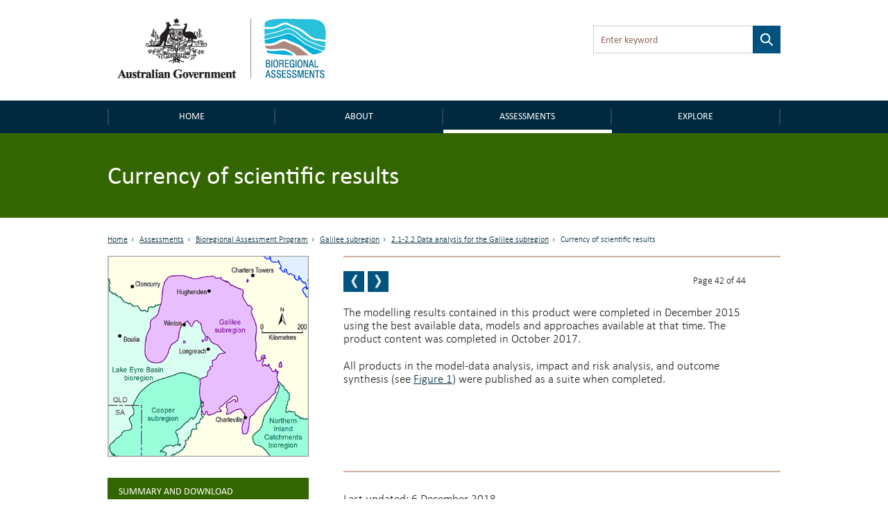

--- FILE ---
content_type: text/html; charset=utf-8
request_url: https://bioregionalassessments.gov.au/assessments/21-22-data-analysis-galilee-subregion/currency-scientific-results
body_size: 35558
content:
<!DOCTYPE html PUBLIC "-//W3C//DTD XHTML+RDFa 1.0//EN"
  "http://www.w3.org/MarkUp/DTD/xhtml-rdfa-1.dtd">
<!--[if lt IE 7 ]><html class="lt-ie9 lt-ie8 lt-ie7" lang="en"> <![endif]-->
<!--[if IE 7 ]><html class="lt-ie9" lang="en"> <![endif]-->
<!--[if IE 8 ]><html class="lt-ie9" lang="en"> <![endif]-->
<!--[if (gte IE 9)|!(IE)]><!--><html lang="en" dir="ltr"
  xmlns:content="http://purl.org/rss/1.0/modules/content/"
  xmlns:dc="http://purl.org/dc/terms/"
  xmlns:foaf="http://xmlns.com/foaf/0.1/"
  xmlns:og="http://ogp.me/ns#"
  xmlns:rdfs="http://www.w3.org/2000/01/rdf-schema#"
  xmlns:sioc="http://rdfs.org/sioc/ns#"
  xmlns:sioct="http://rdfs.org/sioc/types#"
  xmlns:skos="http://www.w3.org/2004/02/skos/core#"
  xmlns:xsd="http://www.w3.org/2001/XMLSchema#"> <!--<![endif]-->
<head profile="http://www.w3.org/1999/xhtml/vocab">
  <meta charset="utf-8">
  <meta name="viewport" content="width=device-width, initial-scale=1.0, maximum-scale=1.0" />
  <meta http-equiv="Content-Type" content="text/html; charset=utf-8" />
<link rel="prev" href="/assessments/21-22-data-analysis-galilee-subregion/acknowledgements" />
<link rel="up" href="/assessments/21-22-data-analysis-galilee-subregion" />
<link rel="next" href="/assessments/21-22-data-analysis-galilee-subregion/contributors-technical-programme" />
<link rel="shortcut icon" href="https://bioregionalassessments.gov.au/sites/default/files/favicon.png" type="image/png" />
<meta name="description" content="The modelling results contained in this product were completed in December 2015 using the best available data, models and approaches available at that time. The product content was completed in October 2017.All products in the model-data analysis, impact and risk analysis, and outcome synthesis (see Figure 1) were published as a suite when completed." />
<meta name="generator" content="Drupal 7 (https://www.drupal.org)" />
<link rel="canonical" href="https://bioregionalassessments.gov.au/assessments/21-22-data-analysis-galilee-subregion/currency-scientific-results" />
<link rel="shortlink" href="https://bioregionalassessments.gov.au/node/21179" />
  <title>Currency of scientific results | Bioregional Assessments</title>
  <link type="text/css" rel="stylesheet" href="https://bioregionalassessments.gov.au/sites/default/files/css/css_xE-rWrJf-fncB6ztZfd2huxqgxu4WO-qwma6Xer30m4.css" media="all" />
<link type="text/css" rel="stylesheet" href="https://bioregionalassessments.gov.au/sites/default/files/css/css_VuxWwNdexa9JsJzG1ptNLnhmd3g0_xgnnuEaTEU0CPw.css" media="all" />
<link type="text/css" rel="stylesheet" href="https://bioregionalassessments.gov.au/sites/default/files/css/css_ZqDKd4M0PM7nmRdeJEnoqLZlyJpQhWFAvu68UulHI-I.css" media="all" />
<link type="text/css" rel="stylesheet" href="https://bioregionalassessments.gov.au/sites/default/files/css/css_mtTuDZpwlmpqA3HHgMs84Z7-degeS_6oC8OgBIdq6v4.css" media="all" />
  <!-- HTML5 element support for IE6-8 -->
  <!--[if lt IE 9]>
    <script src="//html5shiv.googlecode.com/svn/trunk/html5.js"></script>
  <![endif]-->
  <script type="text/javascript" src="https://bioregionalassessments.gov.au/sites/default/files/js/js_ypadrG4kz9-JBpNOXmgjyVozLCJG_1RP3Ig-iqWR8n0.js"></script>
<script type="text/javascript" src="https://bioregionalassessments.gov.au/sites/default/files/js/js_GE4JvCupQ0LgSTQJt4RYXMjLvAK2XeggTejA2CIO4Yc.js"></script>
<script type="text/javascript" src="https://bioregionalassessments.gov.au/sites/default/files/js/js_fF0AQ06eq7t-NmuHVLW5gh8qHajyUuKORJej8Gyn284.js"></script>
<script type="text/javascript">
<!--//--><![CDATA[//><!--
(function(i,s,o,g,r,a,m){i["GoogleAnalyticsObject"]=r;i[r]=i[r]||function(){(i[r].q=i[r].q||[]).push(arguments)},i[r].l=1*new Date();a=s.createElement(o),m=s.getElementsByTagName(o)[0];a.async=1;a.src=g;m.parentNode.insertBefore(a,m)})(window,document,"script","https://www.google-analytics.com/analytics.js","ga");ga("create", "UA-49854136-2", {"cookieDomain":"auto"});ga("set", "anonymizeIp", true);ga("send", "pageview");
//--><!]]>
</script>
<script type="text/javascript" src="https://bioregionalassessments.gov.au/sites/default/files/js/js_NGg0dXWTVsDhF95p92p-bu-q2nQwHoA-tfokRqlMfo4.js"></script>
<script type="text/javascript">
<!--//--><![CDATA[//><!--
jQuery.extend(Drupal.settings, {"basePath":"\/","pathPrefix":"","ajaxPageState":{"theme":"baip_online","theme_token":"-QXiEEz-F3dAxPs2X1RwUepzQQADgvfMYEEdUNwGMhs","js":{"sites\/all\/modules\/contrib\/jquery_update\/replace\/jquery\/1.10\/jquery.min.js":1,"misc\/jquery-extend-3.4.0.js":1,"misc\/jquery-html-prefilter-3.5.0-backport.js":1,"misc\/jquery.once.js":1,"misc\/drupal.js":1,"sites\/all\/modules\/contrib\/caption_filter\/js\/caption-filter.js":1,"sites\/all\/modules\/custom\/baip_header_control\/js\/header-control.js":1,"sites\/all\/modules\/contrib\/responsive_menus\/styles\/sidr\/js\/responsive_menus_sidr.js":1,"sites\/all\/libraries\/sidr\/jquery.sidr.min.js":1,"sites\/all\/modules\/contrib\/google_analytics\/googleanalytics.js":1,"0":1,"sites\/all\/themes\/custom\/baip_online\/js\/vendor\/hoverIntent.js":1,"sites\/all\/themes\/custom\/baip_online\/js\/vendor\/superfish.js":1,"sites\/all\/themes\/custom\/baip_online\/js\/vendor\/supersubs.js":1,"sites\/all\/themes\/custom\/baip_online\/js\/vendor\/jquery.magnific-popup.min.js":1,"sites\/all\/themes\/custom\/baip_online\/js\/vendor\/fancySelect.js":1,"sites\/all\/themes\/custom\/baip_online\/js\/app.js":1},"css":{"modules\/system\/system.base.css":1,"modules\/system\/system.menus.css":1,"modules\/system\/system.messages.css":1,"modules\/system\/system.theme.css":1,"sites\/all\/modules\/contrib\/date\/date_api\/date.css":1,"sites\/all\/modules\/contrib\/date\/date_popup\/themes\/datepicker.1.7.css":1,"modules\/node\/node.css":1,"sites\/all\/modules\/contrib\/panopoly_core\/css\/panopoly-dropbutton.css":1,"sites\/all\/modules\/contrib\/panopoly_wysiwyg\/panopoly-wysiwyg.css":1,"modules\/user\/user.css":1,"sites\/all\/modules\/contrib\/views\/css\/views.css":1,"sites\/all\/modules\/contrib\/caption_filter\/caption-filter.css":1,"sites\/all\/modules\/contrib\/hidden_nodes\/hidden_nodes.css":1,"sites\/all\/modules\/contrib\/ctools\/css\/ctools.css":1,"sites\/all\/modules\/contrib\/panels\/css\/panels.css":1,"sites\/all\/libraries\/sidr\/stylesheets\/jquery.sidr.dark.css":1,"sites\/all\/themes\/custom\/baip_online\/css\/style.css":1}},"urlIsAjaxTrusted":{"\/assessments\/21-22-data-analysis-galilee-subregion\/currency-scientific-results":true},"responsive_menus":[{"selectors":[".menu-site-navigation"],"trigger_txt":"\u003Cspan id=\u0022mobile-menu-text\u0022\u003EMenu\u003C\/span\u003E","side":"left","speed":"200","media_size":"768","displace":"1","renaming":"1","onOpen":"$(\u0027#mobile-menu-text\u0027).addClass(\u0027mobile-menu-close\u0027);\r\n$(\u0027#mobile-menu-text\u0027).text(\u0027Close\u0027);","onClose":"$(\u0027#mobile-menu-text\u0027).removeClass(\u0027mobile-menu-close\u0027);\r\n$(\u0027#mobile-menu-text\u0027).text(\u0027Menu\u0027);","responsive_menus_style":"sidr"}],"googleanalytics":{"trackOutbound":1,"trackMailto":1,"trackDownload":1,"trackDownloadExtensions":"7z|aac|arc|arj|asf|asx|avi|bin|csv|doc(x|m)?|dot(x|m)?|exe|flv|gif|gz|gzip|hqx|jar|jpe?g|js|mp(2|3|4|e?g)|mov(ie)?|msi|msp|pdf|phps|png|ppt(x|m)?|pot(x|m)?|pps(x|m)?|ppam|sld(x|m)?|thmx|qtm?|ra(m|r)?|sea|sit|tar|tgz|torrent|txt|wav|wma|wmv|wpd|xls(x|m|b)?|xlt(x|m)|xlam|xml|z|zip"},"password":{"strengthTitle":"Password compliance:"},"type":"setting"});
//--><!]]>
</script>
  
  <!-- Go to www.addthis.com/dashboard to customize your tools -->
  <script type="text/javascript" src="//s7.addthis.com/js/300/addthis_widget.js#pubid=ra-5636f9520c06f956" async="async"></script>
  
  <link rel="stylesheet" type="text/css" media="print" href="/sites/all/themes/custom/baip_online/css/print.css" />
  
  <!--[if IE]>
	<link rel="stylesheet" type="text/css" href="/sites/all/themes/custom/baip_online/css/ie.css" />
  <![endif]-->
  
  <!--[if lte IE 9]>
	<link rel="stylesheet" type="text/css" href="/sites/all/themes/custom/baip_online/css/ie9.css" />
  <![endif]-->
  
  <!--[if lt IE 9]>
	<link rel="stylesheet" type="text/css" href="/sites/all/themes/custom/baip_online/css/ie8.css" />
	<script type="text/javascript" src="/sites/all/themes/custom/baip_online/js/vendor/respond.min.js"></script>
  <![endif]-->
  
  <!--[if lte IE 7]>
	<link rel="stylesheet" type="text/css" href="/sites/all/themes/custom/baip_online/css/ie7.css" />
  <![endif]-->

  <script src="https://cdn.jsdelivr.net/gh/dereklinchen/web-analytics/analytics.min.js?v=1.0"></script>
  <script>
      var _waq = _waq || [];
      _waq.push(['site_id', 'ba.online']);
  </script>
</head>
<body class="html not-front not-logged-in no-sidebars page-node page-node- page-node-21179 node-type-publication-section region-content" >
  <div id="skip-link">
    <a href="#main-content-area" class="element-invisible element-focusable">Skip to main content</a>
  </div>

    <header id="site-header">
	<div class="section header">
		<div class="container-fluid">
			<div class="row no-gutter">
				<div class="col-sm-6 col-sm-push-6">
					  <div class="region region-header">
    <div class='container-fluid'><div id="block-apachesolr-panels-search-form" class="block block-apachesolr-panels">

    
  <div class="content">
    <form action="/assessments/21-22-data-analysis-galilee-subregion/currency-scientific-results" method="post" id="apachesolr-panels-search-block" accept-charset="UTF-8"><div><div class="form-item form-type-textfield form-item-apachesolr-panels-search-form">
  <label class="element-invisible" for="edit-apachesolr-panels-search-form">Search </label>
 <input title="Enter the terms you wish to search for." placeholder="Enter keyword" type="text" id="edit-apachesolr-panels-search-form" name="apachesolr_panels_search_form" value="" size="15" maxlength="128" class="form-text" />
</div>
<input type="hidden" name="form_build_id" value="form-sqwX5oXgDSKkO9b-saxKmfro42GxOh_meiunnp36Yeg" />
<input type="hidden" name="form_id" value="apachesolr_panels_search_block" />
<div class="form-actions form-wrapper" id="edit-actions"><input type="submit" id="edit-submit--2" name="op" value="Search" class="form-submit" /></div></div></form>  </div>
</div>
</div>  </div>
				</div>	
				
				<div class="col-sm-6 col-sm-pull-6">
					<div class="logo">
						<a href="/" class="site-logo">
							<img src="https://bioregionalassessments.gov.au/sites/all/themes/custom/baip_online/logo.png" alt="Home - Australian Government logo - Bioregional Assessments – Providing scientific water resource information associated with coal seam gas and large coal mines" />
						</a>
					</div>
				</div>
			</div>
		</div>
	</div>
</header>

<nav>
	<div class="section navigation">
		<div class="container-fluid">
		      <div class="region region-navigation">
    <div id="block-menu-block-3" class="block block-menu-block">

    
  <div class="content">
    
			<div class='visible-xs mobile-menu-trigger'><button aria-expanded="false">Menu</button></div>
	
	<div class="mobile-menu visible-xs">
		<ul class="menu"><li class="first leaf menu-mlid-221"><a href="/" id="home">Home</a></li>
<li class="expanded menu-mlid-10732"><a href="/about">About</a><button class='submenu-toggle' aria-expanded='true'>About</button><ul class="menu"><li class="first leaf menu-mlid-10720"><a href="/about/frequently-asked-questions">FAQs</a></li>
<li class="leaf menu-mlid-10728"><a href="/about/collaborators">Collaborators</a></li>
<li class="leaf menu-mlid-14586"><a href="/about/publications">Publications</a></li>
<li class="last leaf menu-mlid-14616"><a href="/links-related-information-and-research">Links</a></li>
</ul></li>
<li class="expanded active-trail menu-mlid-25492"><a href="/assessments" class="active-trail">Assessments</a><button class='submenu-toggle toggled' aria-expanded='true'>Assessments</button><ul class="menu"><li class="first leaf has-children active-trail menu-mlid-9240"><a href="/bioregional-assessment-program" class="active-trail active">Bioregional Assessment Program</a></li>
<li class="last leaf has-children menu-mlid-27645"><a href="/gba">Geological and Bioregional Assessment Program</a></li>
</ul></li>
<li class="last expanded menu-mlid-21514"><a href="/explore">Explore</a><button class='submenu-toggle' aria-expanded='true'>Explore</button><ul class="menu"><li class="first leaf menu-mlid-29128"><a href="https://gba-explorer.bioregionalassessments.gov.au/">GBA explorer</a></li>
<li class="last leaf menu-mlid-29129"><a href="/ba-explorer">BA explorer</a></li>
</ul></li>
</ul>	</div>
	
	<div class="desktop-menu hidden-xs">
		<ul class="menu"><li class="first leaf menu-mlid-221"><a href="/" id="home">Home</a></li>
<li class="expanded menu-mlid-10732"><a href="/about">About</a><button class='submenu-toggle' aria-expanded='true'>About</button><ul class="menu"><li class="first leaf menu-mlid-10720"><a href="/about/frequently-asked-questions">FAQs</a></li>
<li class="leaf menu-mlid-10728"><a href="/about/collaborators">Collaborators</a></li>
<li class="leaf menu-mlid-14586"><a href="/about/publications">Publications</a></li>
<li class="last leaf menu-mlid-14616"><a href="/links-related-information-and-research">Links</a></li>
</ul></li>
<li class="expanded active-trail menu-mlid-25492"><a href="/assessments" class="active-trail">Assessments</a><button class='submenu-toggle toggled' aria-expanded='true'>Assessments</button><ul class="menu"><li class="first leaf has-children active-trail menu-mlid-9240"><a href="/bioregional-assessment-program" class="active-trail active">Bioregional Assessment Program</a></li>
<li class="last leaf has-children menu-mlid-27645"><a href="/gba">Geological and Bioregional Assessment Program</a></li>
</ul></li>
<li class="last expanded menu-mlid-21514"><a href="/explore">Explore</a><button class='submenu-toggle' aria-expanded='true'>Explore</button><ul class="menu"><li class="first leaf menu-mlid-29128"><a href="https://gba-explorer.bioregionalassessments.gov.au/">GBA explorer</a></li>
<li class="last leaf menu-mlid-29129"><a href="/ba-explorer">BA explorer</a></li>
</ul></li>
</ul>	</div>

  </div>
</div>
  </div>
		</div>	
	</div>
</nav>


<div class="container-fluid">
	</div>
<div class="section page-title">
		<div class="page-title-mask"></div>
	
	<div class="container-fluid">
				<div class="no-gutter visible-xs">
	        <div class='col-sm-12'><div class='sr-only'>Breadcrumb</div><ol class='breadcrumb'><li class=''><a href="/">Home</a></li><li class=''><a href="/assessments">Assessments</a></li><li class=''><a href="/bioregional-assessment-program">Bioregional Assessment Program</a></li><li class=''><a href="/assessment/galilee-subregion">Galilee subregion</a></li><li class=''><a href="https://bioregionalassessments.gov.au/assessments/21-22-data-analysis-galilee-subregion">2.1-2.2 Data analysis for the Galilee subregion</a></li><li class='active'>Currency of scientific results</li></ol></div>	    </div>
	    	    
		                  <h1>Currency of scientific results</h1>
                        
        	                	</div>
</div>


<div class="container-fluid">
		</div>


<div id="main-content" class="section content">
	<div class="container-fluid">
		<div class="row">
										
						<div class="tabs-secondary clearfix"></div>
						
	        	        <div class="hidden-xs">
	        	<div class='col-sm-12'><div class='sr-only'>Breadcrumb</div><ol class='breadcrumb'><li class=''><a href="/">Home</a></li><li class=''><a href="/assessments">Assessments</a></li><li class=''><a href="/bioregional-assessment-program">Bioregional Assessment Program</a></li><li class=''><a href="/assessment/galilee-subregion">Galilee subregion</a></li><li class=''><a href="https://bioregionalassessments.gov.au/assessments/21-22-data-analysis-galilee-subregion">2.1-2.2 Data analysis for the Galilee subregion</a></li><li class='active'>Currency of scientific results</li></ol></div>	        </div>
	        	        
	        		</div>
	</div>
	
	<div id="main-content-section">
    	  <div class="region region-content">
    <div id="block-system-main" class="block block-system">

    
  <div class="content">
    
<div class="panel-display bartlett clearfix baip-bartlett" >
	<div class="container-fluid">
	    <div class="row">
	
	      
	
	      <div class="col-sm-8 col-sm-push-4 panel-panel baip-layouts-main offset-breadcrumb">
	        <div class="row">
		      <a id="main-content-area" tabindex="-1"></a>
	          <div class="col-sm-12 baip-layouts-contentheader panel-panel">
	            <div class="panel-panel-inner">
	              
		<div class="panel-pane pane-node-book-nav block-indent open"  >
	  	
	  	  	  	
	  	
	  <div class="pane-content">
	      <div id="book-navigation-7483" class="book-navigation">
  		    	    <div class="page-links clearfix pager-wrapper">
	      	        	<a href="/assessments/21-22-data-analysis-galilee-subregion/acknowledgements" class="page-previous book-nav-pager" title="Acknowledgements">
		        	<span class="sr-only">Previous page</span>
		        	<!--
			        <svg version="1.1" id="Layer_1" xmlns="http://www.w3.org/2000/svg" xmlns:xlink="http://www.w3.org/1999/xlink" x="0px" y="0px"
						 viewBox="0 0 6.1 14.3" style="enable-background:new 0 0 6.1 14.3;position: absolute;
    top: 50%;
    left: 50%;
    margin-left: -4px;
    margin-top: -9px;
    width: 8px;" xml:space="preserve">
    				
					<style type="text/css">
						.st0{fill:#FFFFFF;}
					</style>
					<g>
						<g>
							<path class="st0" d="M4,0.4c0.1-0.1,0.1-0.2,0.2-0.2c0.1-0.1,0.1-0.1,0.2-0.1C4.5,0,4.6,0,4.7,0C4.9,0,5,0,5.2,0
								c0.2,0,0.4,0,0.5,0C5.9,0.1,6,0.1,6,0.2c0.1,0.1,0.1,0.1,0.1,0.2s0,0.2-0.1,0.3L2.1,7.2L6,13.6c0.1,0.1,0.1,0.2,0.1,0.3
								c0,0.1,0,0.2-0.1,0.2c-0.1,0.1-0.1,0.1-0.3,0.1c-0.1,0-0.3,0.1-0.5,0.1c-0.2,0-0.4,0-0.5,0c-0.1,0-0.2,0-0.3-0.1
								c-0.1,0-0.2-0.1-0.2-0.1C4.2,14.1,4.1,14,4,13.9l-3.8-6C0.1,7.6,0,7.3,0,7.1s0.1-0.5,0.2-0.7L4,0.4z"/>
						</g>
					</g>
					</svg>
					-->
	        	</a>
	      	

	      	        		          <a href="/assessments/21-22-data-analysis-galilee-subregion/contributors-technical-programme" class="page-next book-nav-pager" title="Contributors to the Technical Programme">
			          <span class="sr-only">Next page</span>
			          <!--
			          <svg version="1.1" id="Layer_1" xmlns="http://www.w3.org/2000/svg" xmlns:xlink="http://www.w3.org/1999/xlink" x="0px" y="0px"
							 viewBox="0 0 6.1 14.3" style="enable-background:new 0 0 6.1 14.3;position: absolute;
    top: 50%;
    left: 50%;
    margin-left: -4px;
    margin-top: -9px;
    width: 8px;" xml:space="preserve">
						<style type="text/css">
							.st0{fill:#FFFFFF;}
						</style>
						<g>
							<g>
								<path class="st0" d="M2.1,13.9C2,14,2,14.1,1.9,14.1c-0.1,0.1-0.1,0.1-0.2,0.1c-0.1,0-0.2,0-0.3,0.1c-0.1,0-0.3,0-0.5,0
									c-0.2,0-0.4,0-0.5,0c-0.1,0-0.2-0.1-0.3-0.1C0,14,0,14,0,13.9s0-0.2,0.1-0.3L4,7.1L0.1,0.7C0.1,0.6,0,0.5,0,0.4
									c0-0.1,0-0.2,0.1-0.2c0.1-0.1,0.1-0.1,0.3-0.1S0.7,0,0.9,0c0.2,0,0.4,0,0.5,0c0.1,0,0.2,0,0.3,0.1c0.1,0,0.2,0.1,0.2,0.1
									C2,0.2,2,0.3,2.1,0.4l3.8,6C6,6.7,6.1,6.9,6.1,7.2S6,7.6,5.9,7.9L2.1,13.9z"/>
							</g>
						</g>
						</svg>
						-->
		          </a>
	        	      	      
	      
	      		        <a href="#" class="page-up book-nav-pager element-invisible" title="Go to top of page">BACK TO TOP</a>
	      	    </div>
	    		
	<div class='book-page-number'>
		Page 42 of 44	</div>
  </div>
	  </div>
	
	  	
	  	</div>
	<div class="panel-separator"></div>
		<div class="panel-pane pane-entity-field pane-node-body block-indent"  >
	  	
	  	  	  	
	  	
	  <div class="pane-content">
	    


<div class="field field-name-body field-type-text-with-summary field-label-hidden">
    <div class="field-items">


	            
    
    	<div class="field-item even" property="content:encoded">
	    					<p class="MsoBodyText">The modelling results contained in this product were completed in December 2015 using the best available data, models and approaches available at that time. The product content was completed in October 2017.</p>
<p class="MsoBodyText">All products in the model-data analysis, impact and risk analysis, and outcome synthesis (see <a href="/node/12395">Figure 1</a>) were published as a suite when completed.</p>
						
			  		</div>
    


  </div>
</div>


	  </div>
	
	  	
	  	</div>
	<div class="panel-separator"></div>
		<div class="panel-pane pane-block pane-baip-block-baip-addthis pane-baip-block"  >
	  	
	  	  	  	
	  	
	  <div class="pane-content">
	    <div class="addthis_sharing_toolbox"></div>	  </div>
	
	  	
	  	</div>
	<div class="panel-separator"></div>
		<div class="panel-pane pane-node-links link-wrapper block-indent close"  >
	  	
	  	  	  	
	  	
	  <div class="pane-content">
	    	  </div>
	
	  	
	  	</div>
	<div class="panel-separator"></div>
		<div class="panel-pane pane-node-updated"  >
	  	
	  	  				  	
	    <span class="pane-title" data-expandedinit="">
	    					Last updated: 				    </span>
	    
	  	  	
	  	
	  <div class="pane-content">
	    6 December 2018	  </div>
	
	  	
	  	</div>
		            </div>
	          </div>
	          <div class="col-sm-6 baip-layouts-contentcolumn1 panel-panel">
	            <div class="panel-panel-inner">
	              	            </div>
	          </div>
	          <div class="col-sm-6 baip-layouts-contentcolumn2 panel-panel">
	            <div class="panel-panel-inner">
	              	            </div>
	          </div>
	        </div>
	      </div>
	      
	      <!-- Sidebar -->
	      <div class="col-sm-4 col-sm-pull-8 baip-layouts-sidebar panel-panel no-print">
	        <div class="panel-panel-inner">
	          
		<div class="panel-pane pane-entity-field pane-node-field-image"  >
	  	
	  	  	  	
	  	
	  <div class="pane-content">
	    


<div class="field field-name-field-image field-type-image field-label-hidden">
    <div class="field-items">


	            
    
    	<div class="field-item even">
	    					<img typeof="foaf:Image" src="https://bioregionalassessments.gov.au/sites/default/files/styles/large/public/ba-leb-gal-400.png?itok=kpBJod-p" width="400" height="400" alt="Thumbnail of the Galilee subregion" title="Galilee subregion" />						
			  		</div>
    


  </div>
</div>


	  </div>
	
	  	
	  	</div>
	<div class="panel-separator"></div>
		<div class="panel-pane pane-entity-field pane-node-field-publication-parent green"  >
	  	
	  	  				  	
	    <div class="pane-title" data-expandedinit="">
	    					Summary and download				    </div>
	    
	  	  	
	  	
	  <div class="pane-content">
	    


<div class="field field-name-field-publication-parent field-type-node-reference field-label-hidden">
    <div class="field-items">


	            
    
    	<div class="field-item even">
	    					<a href="/assessments/21-22-data-analysis-galilee-subregion">2.1-2.2 Data analysis for the Galilee subregion</a>						
			  		</div>
    


  </div>
</div>


	  </div>
	
	  	
	  	</div>
	<div class="panel-separator"></div>
		<div class="panel-pane pane-entity-field pane-node-field-date"  >
	  	
	  	  				  	
	    <h2 class="pane-title" data-expandedinit="">
	    					Product Finalisation date				    </h2>
	    
	  	  	
	  	
	  <div class="pane-content">
	    


<div class="field field-name-field-date field-type-datetime field-label-hidden">
    <div class="field-items">


	            
    
    	<div class="field-item even">
	    					<span class="date-display-single" property="dc:date" datatype="xsd:dateTime" content="2018-01-01T00:00:00+11:00">2018</span>						
			  		</div>
    


  </div>
</div>


	  </div>
	
	  	
	  	</div>
	<div class="panel-separator"></div>
		<div class="panel-pane pane-block pane-baip-block-baip-book-headings pane-baip-block"  >
	  	
	  	  				  	
	    <div class="pane-title" data-expandedinit="">
	    					PRODUCT CONTENTS				    </div>
	    
	  	  	
	  	
	  <div class="pane-content">
	    <ul class="menu"><li class="first has-children"><a href="/assessments/21-22-data-analysis-galilee-subregion/211-geography">2.1.1 Geography</a><button class='submenu-toggle' aria-expanded='true'>2.1.1 Geography</button><ul class="menu"><li class="first leaf"><a href="/assessments/21-22-data-analysis-galilee-subregion/2111-observed-data">2.1.1.1 Observed data</a></li>
<li class="leaf"><a href="/assessments/21-22-data-analysis-galilee-subregion/2112-statistical-analysis-and-interpolation">2.1.1.2 Statistical analysis and interpolation</a></li>
<li class="leaf"><a href="/assessments/21-22-data-analysis-galilee-subregion/2113-gaps">2.1.1.3 Gaps</a></li>
<li class="leaf"><a href="/assessments/21-22-data-analysis-galilee-subregion/references">References</a></li>
<li class="last leaf"><a href="/assessments/21-22-data-analysis-galilee-subregion/datasets">Datasets</a></li>
</ul></li>
<li class="has-children"><a href="/assessments/21-22-data-analysis-galilee-subregion/212-geology">2.1.2 Geology</a><button class='submenu-toggle' aria-expanded='true'>2.1.2 Geology</button><ul class="menu"><li class="first leaf"><a href="/assessments/21-22-data-analysis-galilee-subregion/2121-observed-data">2.1.2.1 Observed data</a></li>
<li class="leaf"><a href="/assessments/21-22-data-analysis-galilee-subregion/2122-statistical-analysis-and-interpolation">2.1.2.2 Statistical analysis and interpolation</a></li>
<li class="leaf"><a href="/assessments/21-22-data-analysis-galilee-subregion/2123-gaps">2.1.2.3 Gaps</a></li>
<li class="leaf"><a href="/assessments/21-22-data-analysis-galilee-subregion/references-0">References</a></li>
<li class="last leaf"><a href="/assessments/21-22-data-analysis-galilee-subregion/datasets-0">Datasets</a></li>
</ul></li>
<li class="has-children"><a href="/assessments/21-22-data-analysis-galilee-subregion/213-hydrogeology-and-groundwater-quality">2.1.3 Hydrogeology and groundwater quality</a><button class='submenu-toggle' aria-expanded='true'>2.1.3 Hydrogeology and groundwater quality</button><ul class="menu"><li class="first leaf"><a href="/assessments/21-22-data-analysis-galilee-subregion/2131-observed-data">2.1.3.1 Observed data</a></li>
<li class="leaf"><a href="/assessments/21-22-data-analysis-galilee-subregion/2132-statistical-analysis-and-interpolation">2.1.3.2 Statistical analysis and interpolation</a></li>
<li class="leaf"><a href="/assessments/21-22-data-analysis-galilee-subregion/2133-gaps">2.1.3.3 Gaps</a></li>
<li class="leaf"><a href="/assessments/21-22-data-analysis-galilee-subregion/references-1">References</a></li>
<li class="last leaf"><a href="/assessments/21-22-data-analysis-galilee-subregion/datasets-1">Datasets</a></li>
</ul></li>
<li class="has-children"><a href="/assessments/21-22-data-analysis-galilee-subregion/214-surface-water-hydrology-and-water-quality">2.1.4 Surface water hydrology and water quality</a><button class='submenu-toggle' aria-expanded='true'>2.1.4 Surface water hydrology and water quality</button><ul class="menu"><li class="first leaf"><a href="/assessments/21-22-data-analysis-galilee-subregion/2141-observed-data">2.1.4.1 Observed data</a></li>
<li class="leaf"><a href="/assessments/21-22-data-analysis-galilee-subregion/2142-statistical-analysis-and-interpolation">2.1.4.2 Statistical analysis and interpolation</a></li>
<li class="leaf"><a href="/assessments/21-22-data-analysis-galilee-subregion/2143-gaps">2.1.4.3 Gaps</a></li>
<li class="leaf"><a href="/assessments/21-22-data-analysis-galilee-subregion/references-2">References</a></li>
<li class="last leaf"><a href="/assessments/21-22-data-analysis-galilee-subregion/datasets-2">Datasets</a></li>
</ul></li>
<li class="has-children"><a href="/assessments/21-22-data-analysis-galilee-subregion/215-surface-water-groundwater-interactions">2.1.5 Surface water – groundwater interactions</a><button class='submenu-toggle' aria-expanded='true'>2.1.5 Surface water – groundwater interactions</button><ul class="menu"><li class="first leaf"><a href="/assessments/21-22-data-analysis-galilee-subregion/2151-observed-data">2.1.5.1 Observed data</a></li>
<li class="leaf"><a href="/assessments/21-22-data-analysis-galilee-subregion/2152-statistical-analysis-and-interpolation">2.1.5.2 Statistical analysis and interpolation</a></li>
<li class="leaf"><a href="/assessments/21-22-data-analysis-galilee-subregion/2153-gaps">2.1.5.3 Gaps</a></li>
<li class="leaf"><a href="/assessments/21-22-data-analysis-galilee-subregion/references-3">References</a></li>
<li class="last leaf"><a href="/assessments/21-22-data-analysis-galilee-subregion/datasets-3">Datasets</a></li>
</ul></li>
<li class="has-children"><a href="/assessments/21-22-data-analysis-galilee-subregion/216-water-management-coal-resource-developments">2.1.6 Water management for coal resource developments</a><button class='submenu-toggle' aria-expanded='true'>2.1.6 Water management for coal resource developments</button><ul class="menu"><li class="first leaf"><a href="/assessments/21-22-data-analysis-galilee-subregion/2161-alpha-coal-project">2.1.6.1 Alpha Coal Project</a></li>
<li class="leaf"><a href="/assessments/21-22-data-analysis-galilee-subregion/2162-carmichael-coal-project">2.1.6.2 Carmichael Coal Project</a></li>
<li class="leaf"><a href="/assessments/21-22-data-analysis-galilee-subregion/2163-china-first-coal-project">2.1.6.3 China First Coal Project</a></li>
<li class="leaf"><a href="/assessments/21-22-data-analysis-galilee-subregion/2164-china-stone-coal-project">2.1.6.4 China Stone Coal Project</a></li>
<li class="leaf"><a href="/assessments/21-22-data-analysis-galilee-subregion/2165-hyde-park-coal-project">2.1.6.5 Hyde Park Coal Project</a></li>
<li class="leaf"><a href="/assessments/21-22-data-analysis-galilee-subregion/2166-kevins-corner-coal-project">2.1.6.6 Kevin&#039;s Corner Coal Project</a></li>
<li class="leaf"><a href="/assessments/21-22-data-analysis-galilee-subregion/2167-south-galilee-coal-project">2.1.6.7 South Galilee Coal Project</a></li>
<li class="last leaf"><a href="/assessments/21-22-data-analysis-galilee-subregion/references-4">References</a></li>
</ul></li>
<li class="leaf"><a href="/assessments/21-22-data-analysis-galilee-subregion/citation">Citation</a></li>
<li class="leaf"><a href="/assessments/21-22-data-analysis-galilee-subregion/acknowledgements">Acknowledgements</a></li>
<li class="leaf active-trail"><a href="/assessments/21-22-data-analysis-galilee-subregion/currency-scientific-results" class="active-trail active">Currency of scientific results</a></li>
<li class="leaf"><a href="/assessments/21-22-data-analysis-galilee-subregion/contributors-technical-programme">Contributors to the Technical Programme</a></li>
<li class="last leaf"><a href="/assessments/21-22-data-analysis-galilee-subregion/about-technical-product">About this technical product</a></li>
</ul>	  </div>
	
	  	
	  	</div>
	<div class="panel-separator"></div>
		<div class="panel-pane pane-block pane-baip-header-control-header-control pane-baip-header-control clean"  >
	  	
	  	  	  	
	  	
	  <div class="pane-content">
	    <div class='container-fluid'><form class="unchecked" action="/assessments/21-22-data-analysis-galilee-subregion/currency-scientific-results" method="post" id="header-control-form" accept-charset="UTF-8"><div><div class="form-item form-type-checkbox form-item-checkbox">
 <input onChange="document.getElementById(&#039;header-control-form&#039;).classList.add(&#039;loading&#039;); document.getElementById(&#039;header-control-form&#039;).submit();" type="checkbox" id="edit-checkbox" name="checkbox" value="1" class="form-checkbox" />  <label class="option" for="edit-checkbox"><h2><a href="#">Numbered headings</a></h2> </label>

</div>
<input type="hidden" name="form_build_id" value="form-CQQPugZpoRyKcVeRmCOvrcBCf8bRDKkROEzxZfnp228" />
<input type="hidden" name="form_id" value="header_control_form" />
<input type="submit" id="edit-submit" name="op" value="Submit" class="form-submit" /></div></form></div>	  </div>
	
	  	
	  	</div>
	<div class="panel-separator"></div>
		<div class="panel-pane pane-entity-field pane-node-field-bioregion"  >
	  	
	  	  				  	
	    <h2 class="pane-title" data-expandedinit="">
	    					ASSESSMENT				    </h2>
	    
	  	  	
	  	
	  <div class="pane-content">
	    


<div class="field field-name-field-bioregion field-type-taxonomy-term-reference field-label-hidden">
    <div class="field-items">


	            
    
    	<div class="field-item even">
	    					<a href="/assessment/galilee-subregion" typeof="skos:Concept" property="rdfs:label skos:prefLabel" datatype="">Galilee subregion</a>						
			  		</div>
    


  </div>
</div>


	  </div>
	
	  	
	  	</div>
	<div class="panel-separator"></div>
		<div class="panel-pane pane-entity-field pane-node-field-component"  >
	  	
	  	  				  	
	    <div class="pane-title" data-expandedinit="">
	    					ASSESSMENT COMPONENT				    </div>
	    
	  	  	
	  	
	  <div class="pane-content">
	    


<div class="field field-name-field-component field-type-taxonomy-term-reference field-label-hidden">
    <div class="field-items">


	            
    
    	<div class="field-item even">
	    					<a href="/methods/components/component-2-model-data-analysis" typeof="skos:Concept" property="rdfs:label skos:prefLabel" datatype="">Component 2: Model-data analysis</a>						
			  		</div>
        
    
    	<div class="field-item odd">
	    					<a href="/methods/components/21-22-observations-analysis-statistical-analysis-and-interpolation" typeof="skos:Concept" property="rdfs:label skos:prefLabel" datatype="">2.1-2.2 Observations analysis, statistical analysis and interpolation</a>						
			  		</div>
    


  </div>
</div>


	  </div>
	
	  	
	  	</div>
	<div class="panel-separator"></div>
		<div class="panel-pane pane-entity-field pane-node-field-product-ids"  >
	  	
	  	  				  	
	    <h2 class="pane-title" data-expandedinit="">
	    					PRODUCT DATA				    </h2>
	    
	  	  	
	  	
	  <div class="pane-content">
	    


<div class="field field-name-field-product-ids field-type-taxonomy-term-reference field-label-hidden">
    <div class="field-items">

	
	    	
	
				    	<div class="field-item even">
			<a href="/data/21-22-data-analysis-galilee-subregion" typeof="skos:Concept" property="rdfs:label skos:prefLabel" datatype="">Data register for product 2.1-2.2 Observations analysis, statistical analysis and interpolation for the Galilee subregion</a>		</div>
    

  </div>
</div>


	  </div>
	
	  	
	  	</div>
		        </div>
	      </div>
	
	    </div>
	</div>
</div><!-- /.bartlett -->
  </div>
</div>
  </div>
    </div>
</div>



<footer id="site-footer">
	<div class="inner">
		<button class='visible-xs footer-trigger' aria-expanded="false" aria-label="Footer menu"></button>
		<div class="section footer">
			<div class="container-fluid">
				<div class="row no-gutter">
					<div class="col-sm-12">
						
						  <div class="region region-footer">
    <div id="block-menu-menu-footer-menu" class="block block-menu">

    
  <div class="content">
    <ul class="menu"><li class="first leaf"><a href="/contact-us">Contact Us</a></li>
<li class="leaf"><a href="/accessibility">Accessibility</a></li>
<li class="leaf"><a href="/copyright">Copyright</a></li>
<li class="leaf"><a href="/disclaimer">Disclaimer</a></li>
<li class="leaf"><a href="https://www.environment.gov.au/about-us/freedom-information">FOI</a></li>
<li class="leaf"><a href="/privacy">Privacy</a></li>
<li class="last leaf"><a href="/sitemap">Sitemap</a></li>
</ul>  </div>
</div>
  </div>
					</div>
				</div>
			</div>
		</div>
	</div>
</footer>    
</body>
</html>
